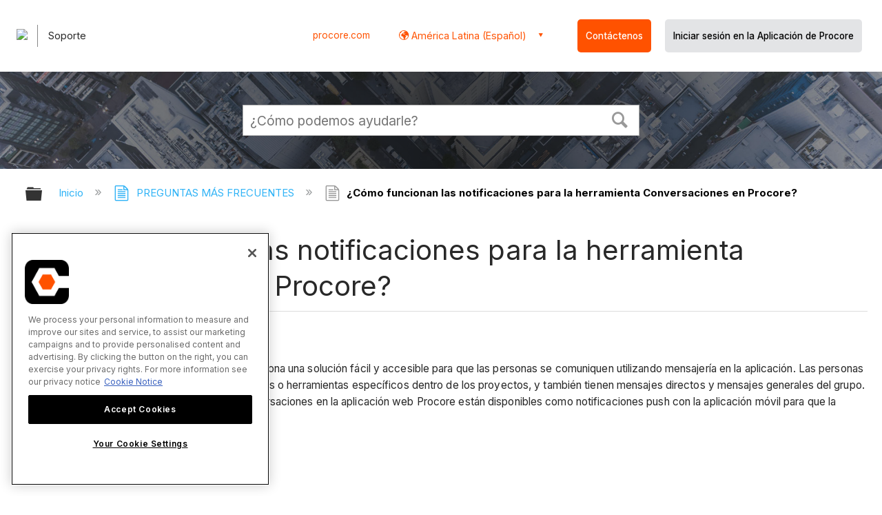

--- FILE ---
content_type: application/javascript
request_url: https://ml314.com/utsync.ashx?pub=&adv=&et=0&eid=82518&ct=js&pi=&fp=&clid=&if=0&ps=&cl=&mlt=&data=&&cp=https%3A%2F%2Fes.support.procore.com%2Ffaq%2Fhow-do-notifications-work-for-the-conversations-tool-in-procore&pv=1769443637550_kdtlotg8s&bl=en-us@posix&cb=2003412&return=&ht=&d=&dc=&si=1769443637550_kdtlotg8s&cid=&s=1280x720&rp=&v=2.8.0.252
body_size: 158
content:
_ml.setFPI('3658581250077622334');_ml.syncCallback({"es":true,"ds":true});//